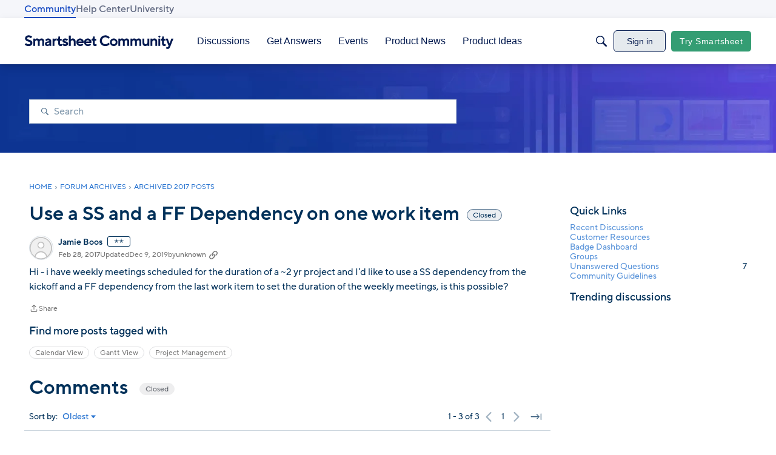

--- FILE ---
content_type: text/javascript; charset=utf-8
request_url: https://cdn.bizible.com/xdc.js?_biz_u=66b26b376353451f9ba6a6ebe10203b9&_biz_h=-1719904874&cdn_o=a&jsVer=4.25.11.25
body_size: 219
content:
(function () {
    BizTrackingA.XdcCallback({
        xdc: "66b26b376353451f9ba6a6ebe10203b9"
    });
})();
;


--- FILE ---
content_type: application/x-javascript
request_url: https://community.smartsheet.com/dist/v2/layouts/chunks/addons/dashboard/UserProfiles.slice.Cq6eKdat.min.js
body_size: 733
content:
import{f as l,s as p,L as i}from"../../../entries/layouts.vvUFNYZl.min.js";import{b as o,g as F,c as P,u as h,m as N}from"../../../vendor/vendor/redux.D4LK-I4W.min.js";const d="/profile-fields",f=o("@@userProfiles/fetchProfileFields",async(s,{rejectWithValue:a})=>{try{const{data:e}=await l.get(d,{params:{...s}});return e}catch(e){return a(e)}}),A=o("@@userProfiles/fetchProfileField",async(s,{rejectWithValue:a})=>{try{const{data:e}=await l.get(`${d}/${s}`);return e}catch(e){return a(e)}}),S=o("@@userProfiles/postProfileField",async(s,{rejectWithValue:a})=>{try{const{data:e}=await l.post(d,s);return e}catch(e){return a(e)}}),B=o("@@userProfiles/patchProfileField",async({apiName:s,...a},{rejectWithValue:e})=>{try{const{data:r}=await l.patch(`${d}/${s}`,a);return r}catch(r){return e(r)}}),c=o("@@userProfiles/fetchUserProfileFields",async({userID:s,...a},{rejectWithValue:e})=>{try{const{data:r}=await l.get(`users/${s}${d}`,a);return r}catch(r){return e(r)}}),u=o("@@userProfiles/deleteProfileField",async(s,{rejectWithValue:a})=>{try{return(await l.delete(`${d}/${s}`)).data}catch(e){return a(e)}});o("@@userProfiles/patchUserProfileFields",async({userID:s,...a},{rejectWithValue:e})=>{try{const{data:r}=await l.patch(`users/${s}${d}`,a);return r}catch(r){return e(r)}});const g=o("@@userProfiles/putProfileFieldsSorts",async(s,{rejectWithValue:a})=>{try{(await l.put(`${d}/sorts`,s)).data}catch(e){return a(e)}}),C={profileFieldApiNamesByParamHash:{},profileFieldsByApiName:{},profileFieldsByUserID:{},deleteStatusByApiName:{}},m=F({name:"userProfiles",initialState:C,reducers:{},extraReducers:s=>{s.addCase(f.pending,(a,e)=>{const r=p(e.meta.arg);a.profileFieldApiNamesByParamHash[r]={status:i.LOADING}}).addCase(f.fulfilled,(a,e)=>{const r=p(e.meta.arg);a.profileFieldApiNamesByParamHash[r]={status:i.SUCCESS,data:e.payload.map(t=>t.apiName)},e.payload.forEach(t=>{a.profileFieldsByApiName[t.apiName]=t})}).addCase(f.rejected,(a,e)=>{const r=p(e.meta.arg);a.profileFieldApiNamesByParamHash[r]={status:i.ERROR,error:e.error}}).addCase(A.fulfilled,(a,e)=>{const r=e.meta.arg;a.profileFieldsByApiName[r]=e.payload}).addCase(S.fulfilled,(a,e)=>{const{apiName:r}=e.payload;a.profileFieldsByApiName[r]=e.payload}).addCase(B.fulfilled,(a,e)=>{const r=e.payload.apiName;a.profileFieldsByApiName[r]={...a.profileFieldsByApiName[r],...e.payload}}).addCase(c.pending,(a,e)=>{const r=e.meta.arg.userID;a.profileFieldsByUserID[r]={status:i.LOADING}}).addCase(c.fulfilled,(a,e)=>{const r=e.meta.arg.userID;a.profileFieldsByUserID[r]={status:i.SUCCESS,data:e.payload}}).addCase(c.rejected,(a,e)=>{const r=e.meta.arg.userID;a.profileFieldsByUserID[r]={status:i.ERROR,error:e.error}}).addCase(u.pending,(a,e)=>{const r=e.meta.arg;a.deleteStatusByApiName[r]={status:i.LOADING}}).addCase(u.fulfilled,(a,e)=>{const r=e.meta.arg;a.deleteStatusByApiName[r]={status:i.SUCCESS,data:e.payload},delete a.profileFieldsByApiName[r],Object.keys(a.profileFieldApiNamesByParamHash).forEach(t=>{var n;a.profileFieldApiNamesByParamHash[t].data=(n=a.profileFieldApiNamesByParamHash[t].data)==null?void 0:n.filter(y=>y!==r)})}).addCase(u.rejected,(a,e)=>{const r=e.meta.arg;a.deleteStatusByApiName[r]={status:i.ERROR,error:e.error}}).addCase(g.fulfilled,(a,e)=>{Object.entries(e.meta.arg).forEach(([r,t])=>{a.profileFieldsByApiName[r]={...a.profileFieldsByApiName[r],sort:t}})})}});P({reducer:{[m.name]:m.reducer}});const E=()=>h(),U=N;export{U as a,f,E as u};


--- FILE ---
content_type: application/x-javascript
request_url: https://community.smartsheet.com/dist/v2/layouts/entries/addons/FederatedSearch/common.Da-1qTDq.min.js
body_size: 5293
content:
var Z=Object.defineProperty;var N=(e,t,r)=>t in e?Z(e,t,{enumerable:!0,configurable:!0,writable:!0,value:r}):e[t]=r;var a=(e,t,r)=>N(e,typeof t!="symbol"?t+"":t,r);import{n as q,j as y,r as G}from"../../../vendor/vendor/react-core.BgLhaSja.min.js";import{y as K,z as M,i as b,t as S,A as Q,B as J,f as R,s as T,L,I as F,p as V,D as z,v as _,k as W,o as Y,E as X}from"../../layouts.vvUFNYZl.min.js";import{u as ee,S as O}from"../../../chunks/SearchFormContext.DwejXP8C.min.js";import{F as te}from"../../../chunks/FilterFrame.ojHLrN0F.min.js";import{b as P,g as re,c as ne}from"../../../vendor/vendor/redux.D4LK-I4W.min.js";import{j as u,s as ae}from"../../../chunks/vendor/lodash.CM-NTfHi.min.js";function H(e){return K(e).replace(/&lt;em&gt;/g,"<em>").replace(/&lt;\/em&gt;/g,"</em>")}const oe=e=>{if(b("searchConnectors.zendesk.enabled")){const t=b("searchConnectors.zendesk.endpoint");if(t)return`${t.substring(-1)==="/"?t.substring(0,t.length-1):t}${e}`;throw new Error("Cannot obtain Zendesk endpoint")}return""},se=q.create({baseURL:oe("/api/v2/help_center/articles/search"),transformRequest:[e=>M(e)],paramsSerializer:e=>M(e)});function ie(e){return{url:e.html_url,body:e.body?H(e.body):void 0,highlight:H(e.snippet??e.body),name:e.title,recordID:e.id,recordType:e.result_type??"zendesk",type:"zendesk",dateUpdated:e.edited_at,dateInserted:e.created_at,isForeign:!0}}function ce(e,t){const r=e.split(new RegExp("-|_"))[0],n=t.split(new RegExp("-|_"))[0];return r===n}function le(){return y.jsxs("svg",{width:"26",height:"26",fill:"none",xmlns:"http://www.w3.org/2000/svg",children:[y.jsx("circle",{cx:"13",cy:"13",r:"13",fill:"#EEEEEF"}),y.jsx("path",{d:"M13.5 16.25v-9.5H21l-7.5 9.5ZM12.5 9.75v9.5H5l7.5-9.5ZM8.7 10.65c2.043 0 3.7-1.857 3.7-3.9H5c0 2.043 1.657 3.9 3.7 3.9ZM17.3 15.35c-2.043 0-3.7 1.856-3.7 3.9H21c0-2.044-1.657-3.9-3.7-3.9Z",fill:"#555A62"})]})}function de(){const{form:e,updateForm:t,search:r}=ee();return y.jsx(te,{title:S("Filter Results"),handleSubmit:r,children:y.jsx(Q,{legend:S("Date Updated"),children:y.jsx(J,{onStartChange:n=>{t({startDate:n})},onEndChange:n=>{t({endDate:n})},start:e.startDate,end:e.endDate})})})}const k=P("@@federatedSearch/fetchSearchConnectors",async(e,{rejectWithValue:t})=>{try{const{data:r}=await R.get("/search-connectors",e);return r}catch(r){return t(r)}}),E=P("@@federatedSearch/fetchSearchConnector",async(e,{rejectWithValue:t})=>{try{const{data:r}=await R.get(`/search-connectors/${e}`);return r}catch(r){return t(r)}}),A=P("@@federatedSearch/patchSearchConnector",async({searchConnectorID:e,...t},{rejectWithValue:r})=>{try{const{data:n}=await R.patch(`/search-connectors/${e}`,t);return n}catch(n){return r(n)}}),$=P("@@federatedSearch/postSearchConnector",async(e,{rejectWithValue:t})=>{try{const{data:r}=await R.post("/search-connectors",{...e});return r}catch(r){return t(r)}}),pe={searchConnectorIDsByParamHash:{},searchConnectorsByID:{}},U=re({name:"federatedSearch",initialState:pe,reducers:{},extraReducers:e=>{e.addCase(k.pending,(t,r)=>{const n=T(r.meta.arg);t.searchConnectorIDsByParamHash[n]={status:L.LOADING}}).addCase(k.fulfilled,(t,r)=>{const n=T(r.meta.arg);t.searchConnectorIDsByParamHash[n]={status:L.SUCCESS,data:r.payload.map(o=>o.searchConnectorID)},r.payload.forEach(o=>{t.searchConnectorsByID[o.searchConnectorID]=o})}).addCase(k.rejected,(t,r)=>{const n=T(r.meta.arg);t.searchConnectorIDsByParamHash[n]={status:L.ERROR,error:r.error}}).addCase(E.pending,(t,r)=>{}).addCase(E.fulfilled,(t,r)=>{t.searchConnectorsByID[r.meta.arg]=r.payload}).addCase(E.rejected,(t,r)=>{}).addCase(A.pending,(t,r)=>{}).addCase(A.fulfilled,(t,r)=>{const n=r.payload.searchConnectorID;t.searchConnectorsByID[n]={...t.searchConnectorsByID[n],...r.payload}}).addCase(A.rejected,(t,r)=>{}).addCase($.pending,(t,r)=>{}).addCase($.fulfilled,(t,r)=>{const n=r.payload.searchConnectorID;t.searchConnectorsByID[n]={...r.payload}}).addCase($.rejected,(t,r)=>{})}});ne(U).dispatch;function ue(e){return Object.fromEntries(e.split(", ").map(t=>{var s;const r=t.match(/<?([^>]*)>(.*)/),n=r==null?void 0:r[1];return[(s=r==null?void 0:r[2].match(/"(.*?)"/))==null?void 0:s[1],n]}))}function v(e){return new DOMParser().parseFromString(e,"text/html").documentElement.textContent??""}function he(e){return function(r){return{...Array.from(new Set([...Object.keys(e)])).reduce((s,i)=>({...s,[i]:u(r,e[`${i}`],void 0)}),{}),recordType:"external",isForeign:!0,recordID:T(r)}}}function fe(e){return function(r){return{results:(Array.isArray(r)?r:e!=null&&e.results?u(r,e.results,[]):[]).map(o=>({...o}))}}}const m=10;function ge(e){return function(r){var d,C;const{paginationConfig:n,endpoint:o,queryConfig:s,requestQuery:i}=e,l={...r,headers:{...r.headers,...ue(u(r.headers,"link",""))}},c=parseInt(u(l,`${n.currentPage}`))+(n!=null&&n.zeroBased?1:0);switch(n.paginationType){case"cursor":return{currentPage:c,total:parseInt(u(l,`${n.totalResultCount}`)),limit:m,nextURL:(d=n.nextUrl)!=null&&d.includes("link")?u(l,"headers.next"):u(l,`${n.nextUrl}`),prevURL:(C=n.previousURL)!=null&&C.includes("link")?u(l,"headers.prev"):u(l,`${n.previousURL}`)};case"offset":{const x=parseInt(u(l,`${n.totalResultCount}`)),p=parseInt(`${i.offset??0}`),I=p+m<=x?p+m:null,h=p-m>=0?p-m:null,D=B({...s,limit:n.limit,offset:n.offset}),f={...I!==null&&{nextUrl:`${o}?${M(D({...i,limit:m,[`${n.offset}`]:I}))}`},...h!==null&&{prevUrl:`${o}?${M(D({...i,limit:m,[`${n.offset}`]:h}))}`}};return{currentPage:parseInt(u(l,`${n.currentPage}`))/m+(n!=null&&n.zeroBased?1:0),total:parseInt(u(l,`${n.totalResultCount}`)),limit:m,...f.nextUrl&&{nextURL:f.nextUrl},...f.prevUrl&&{prevURL:f.prevUrl}}}default:return{currentPage:1,total:0,limit:10}}}}function B(e){return function(t){let r={};return Object.entries(e??{}).forEach(([n,o])=>{n!=="staticParameters"?ae(r,`${o}`,t==null?void 0:t[n]):r={...r,...V(o??"")}}),r}}class me{constructor(t,r,n,o,s){a(this,"label");a(this,"endpoint");a(this,"searchConnectorID");a(this,"queryParamsMapperConfiguration");a(this,"responseMapperConfiguration");a(this,"paginationMapperConfiguration");a(this,"resultMapperConfiguration");a(this,"abortController");this.label=t.label,this.endpoint=t.endpoint,this.searchConnectorID=t.searchConnectorID,this.queryParamsMapperConfiguration=r,this.resultMapperConfiguration=o,this.paginationMapperConfiguration=n,this.responseMapperConfiguration=s,this.abortController=new AbortController}get key(){return this.searchConnectorID}abort(){this.abortController.abort(),this.abortController=new AbortController}get domains(){const t=this.searchConnectorID,r=this.label;return[new class extends O{constructor(){super(...arguments);a(this,"key",t);a(this,"isIsolatedType",!0);a(this,"sort",1);a(this,"name",r);a(this,"icon",y.jsx(F,{icon:"meta-external"}));a(this,"recordTypes",["external"])}}]}transformResults(t){const r=this.resultMapperConfiguration,n=he(r);return t.map(s=>n(s)).map(s=>({...s,...r.stripTags&&{name:v(s.name),...s.highlight&&{highlight:v(s.highlight)}},...r.shouldPrefixUrl&&r.urlPrefix.length>0&&{url:`${r.urlPrefix}${s.url}`}}))}async performSearch(t,r){const{query:n}=t;if(!n)return{results:[],pagination:{}};let o={};r||(o=B(this.queryParamsMapperConfiguration)({...t,...this.queryParamsMapperConfiguration.offset&&!(t!=null&&t.offset)&&{[`${this.queryParamsMapperConfiguration.offset}`]:0}}));const s=r??this.endpoint,i=await q.get(s,{...!r&&{params:o},signal:this.abortController.signal,...this.queryParamsMapperConfiguration.staticHeaders&&{headers:JSON.parse(this.queryParamsMapperConfiguration.staticHeaders)}}),l=ge({paginationConfig:this.paginationMapperConfiguration,endpoint:this.endpoint,queryConfig:this.queryParamsMapperConfiguration,requestQuery:t})(i),c=fe(this.responseMapperConfiguration)(i);return{results:this.transformResults(c.results),pagination:l}}}function ye(e){return!!e&&!!e.match(/https:\/\/[-a-zA-Z0-9@:%._+~#=]{1,256}\.[a-zA-Z0-9()]([-a-zA-Z0-9()@:%_+.~#?&/=]*)/gm)}function Ce(e){const t={};return ye(e.endpoint)||(t.endpoint="invalid"),e.label||(t.label="invalid"),e.searchConnectorID||(t.searchConnectorID="invalid"),t}const be={required:["totalResultCount"]};function Se(e){const t={};return be.required.forEach(n=>{e[`${n}`]||(t[`${n}`]=`${n} is required.`)}),t}const j=e=>{if(e.indexOf("{")===-1)return!1;try{JSON.parse(e)}catch(t){return z(t),!1}return!0};function xe(e){const t={};return e!=null&&e.query||(t.query="invalid"),e!=null&&e.staticHeaders&&!j(e==null?void 0:e.staticHeaders)&&(t.staticHeaders="Static Headers must be a valid object"),e!=null&&e.secretHeaders&&!j(e==null?void 0:e.secretHeaders)&&(t.secretHeaders="Authentication Headers must be a valid object"),t}function Ie(e){const t={};return e.results||(t.results="invalid"),t}const De={type:"object",properties:{name:{type:"string",minLength:1,maxLength:20,"x-control":{label:"Title",description:"The title of the search result",inputType:"dropDown",choices:{staticOptions:{}}}},url:{type:"string",minLength:1,maxLength:20,"x-control":{label:"URL",description:"Where the search result should link to",inputType:"dropDown",choices:{staticOptions:{}}}},shouldPrefixUrl:{type:"boolean",default:!1,"x-control":{label:"Add URL Prefix",description:"If your API provides relative URLs, check this option to add a static prefix",inputType:"checkBox",labelType:"wide",checkPosition:"right"}},urlPrefix:{type:"string",nullable:!0,"x-control":{label:"URL Prefix",description:"This is added to the beginning of every search result URL",inputType:"textBox",conditions:[{field:"shouldPrefixUrl",const:!0}]}},highlight:{type:"string",nullable:!0,minLength:1,maxLength:20,"x-control":{label:"Highlight/Excerpt",description:"What part of the result is relevant to the search term",inputType:"dropDown",choices:{staticOptions:{}}}},dateUpdated:{type:"string",nullable:!0,minLength:1,maxLength:20,"x-control":{label:"Date Updated",description:"The date when this result was last edited",inputType:"dropDown",choices:{staticOptions:{}}}},dateInserted:{type:"string",nullable:!0,minLength:1,maxLength:20,"x-control":{label:"Creation Date",description:"The date when this result was created",inputType:"dropDown",choices:{staticOptions:{}}}},stripTags:{type:"string",nullable:!0,minLength:1,maxLength:20,"x-control":{label:"Remove HTML from title and highlight/excerpt",description:"If your API provides HTML in the search results, check this option to remove it",inputType:"checkBox"}}},required:["name","url"]};function Re(e,t=De){const r={};return t.required.forEach(n=>{e[n]||(r[n]="invalid")}),r}function we(e){const t={...Ce(e),...xe(e.queryMap??{}),...Se(e.paginationMap??{}),...Ie(e.responseMap??{}),...Re(e.resultMap??{})},r=Object.values(t).filter(n=>n!==void 0).length===0;return r||z(`Search connector: ${e.searchConnectorID} - ${e.label}
configuration is invalid:`,t),r}function Te(){var r;const e=((r=b("searchConnectors.salesforce-official.label"))==null?void 0:r.length)>=1?b("searchConnectors.salesforce-official.label"):S("Salesforce"),t=new class{constructor(){a(this,"abortController");this.abortController=new AbortController}abort(){this.abortController.abort(),this.abortController=new AbortController}get key(){return"salesforce-official"}get label(){return e}get domains(){return[new class extends O{constructor(){super(...arguments);a(this,"key","salesforce-official");a(this,"isIsolatedType",!0);a(this,"sort",1);a(this,"name",e);a(this,"icon",y.jsx(F,{icon:"search"}));a(this,"recordTypes",["external"]);a(this,"PanelComponent",G.Fragment);a(this,"getAllowedFields",i=>[]);a(this,"transformFormToQuery",function(i){return{...i}})}}]}addDomain(o){throw new Error("Search connector does not support additional domains")}async performSearch(o){const{query:s,page:i,offset:l}=o,c=typeof i=="string"?parseInt(i):i??1,d=10,C=await R.get("/config?select=search.salesforce-official.endpoint"),x=C==null?void 0:C.data["search.salesforce-official.endpoint"];function p(g){return{url:g!=null&&g.UrlName?`${x}/s/article/${g.UrlName}`:x,body:g["snippet.text"]??"",highlight:g["snippet.text"]??"",name:g.Title??"",recordID:g.Id,recordType:"Salesforce",type:"salesforce-official",dateUpdated:g.LastPublishedDate??void 0,isForeign:!0}}const I=c*d-d,h=new URLSearchParams({q:s,fields:"id,title,lastPublishedDate,summary,urlName",sobject:"KnowledgeArticleVersion",snippet:"300",overallLimit:d.toString(),offset:I.toString()}),f=((await R.get(`search-connectors/salesforce-official/proxy?${h}`)).data.searchRecords??[]).map(p),w=f.length;return{results:f,pagination:{limit:d,currentPage:c,next:w<d?void 0:c+1,prev:c===1?void 0:c-1,total:I===0&&w<d?w:void 0,currentResultsLength:w}}}};_.addSource(t)}W(U.name,U.reducer);function Me(){const e=b("searchConnectors.zendesk.label").length>=1?b("searchConnectors.zendesk.label"):S("Zendesk"),t=new class{constructor(){a(this,"abortController");a(this,"sortOptions",[{value:"relevance",name:S("Best Match")},{value:"newest",name:S("Newest")},{value:"Oldest",name:S("Oldest")}]);this.abortController=new AbortController}abort(){this.abortController.abort(),this.abortController=new AbortController}get key(){return"zendesk"}get label(){return e}get domains(){return[new class extends O{constructor(){super(...arguments);a(this,"key","zendesk");a(this,"isIsolatedType",!0);a(this,"sort",1);a(this,"name",e);a(this,"icon",y.jsx(le,{}));a(this,"recordTypes",["external"]);a(this,"PanelComponent",de);a(this,"getAllowedFields",s=>["startDate","endDate"]);a(this,"transformFormToQuery",function(s){return{...s,dateInserted:X({start:s.startDate,end:s.endDate}),startDate:void 0,endDate:void 0}})}}]}addDomain(n){throw new Error("Search connector does not support additional domains")}async performSearch(n){const{query:o,limit:s,page:i,sort:l,dateInserted:c}=n,d=(n.locale??b("ui.localeKey")).split(new RegExp("-|_"))[0];if(!o)return{results:[],pagination:{}};const C=()=>{switch(l){case"dateInserted":return{sort_by:"created_at",sort_order:"asc"};case"-dateInserted":return{sort_by:"created_at",sort_order:"desc"};default:return{}}},x=()=>{const h="updated";if(c){if(c.includes("<="))return{[`${h}_before`]:c.split("<=")[1]};if(c.includes(">="))return{[`${h}_after`]:c.split(">=")[1]};if(c.includes(",")){const D=c.match(new RegExp("[^[].*(?=])"));if(D){const f=D[0].split(",");return{[`${h}_before`]:f[1],[`${h}_after`]:f[0]}}}}return{}},p=await se.get("",{params:{query:o,locale:d,page:i,per_page:s,...C(),...x()},signal:this.abortController.signal});return{results:p.data.results.filter(h=>ce(h.locale,d)).map(ie),pagination:{limit:10,total:p.data.count,currentPage:p.data.page,next:p.data.next_page?p.data.page+1:void 0,prev:p.data.page-1}}}};_.addSource(t)}function Pe(e){const t=new me({label:e.label,endpoint:e.endpoint,searchConnectorID:e.searchConnectorID,useProxy:e.useProxy,allowedRoleIDs:e.allowedRoleIDs},e.queryMap,e.paginationMap,e.resultMap,e.responseMap);_.addSource(t)}Y(async()=>{try{Object.entries(b("searchConnectors",{})).filter(([e,t])=>t.enabled).forEach(([e,t])=>{switch(e){case"zendesk":Me();break;case"salesforce-official":Te();break;default:we(t)&&Pe(t)}})}catch(e){console.error(e)}});
